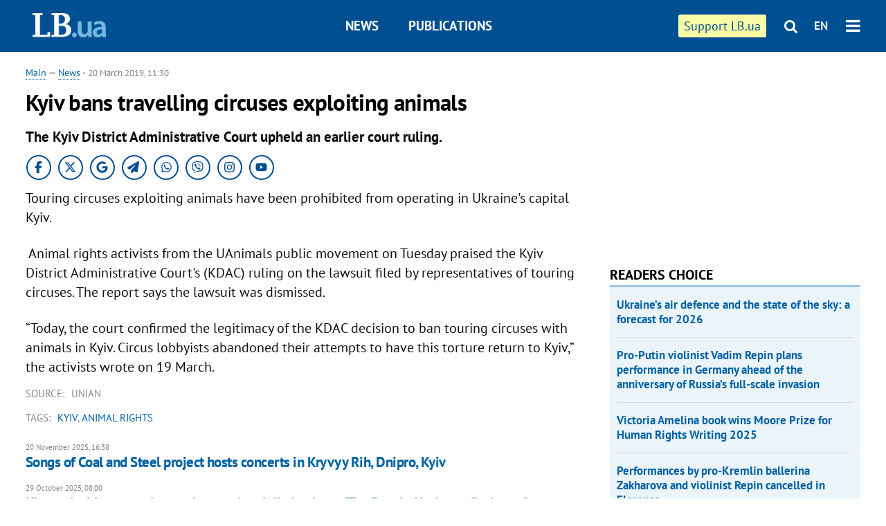

--- FILE ---
content_type: text/html; charset=utf-8
request_url: https://en.lb.ua/news/2019/03/20/7139_kyiv_bans_travelling_circuses.html
body_size: 6563
content:
<!DOCTYPE html>
<html>
<head>

	<meta http-equiv="content-type" content="text/html;charset=utf-8">
	<title>Kyiv bans travelling circuses exploiting animals</title>
	<meta name="keywords" content="Kyiv,animal rights">
	<meta name="description" content="The Kyiv District Administrative Court upheld an earlier court ruling.">
	    <link rel="canonical" href="https://en.lb.ua/news/2019/03/20/7139_kyiv_bans_travelling_circuses.html" />
    	
    <meta name="format-detection" content="telephone=no">

            <link rel="dns-prefetch" href="//i.lb.ua">
    <link rel="dns-prefetch" href="//www.facebook.com">
    <link rel="dns-prefetch" href="//www.googletagservices.com">
    <link rel="dns-prefetch" href="//googleads.g.doubleclick.net">
    <link rel="dns-prefetch" href="//pagead2.googlesyndication.com">

    <link rel="preload" href="/media/217/news/fonts/ptsans.woff2" as="font" type="font/woff2" crossorigin>
    <link rel="preload" href="/media/217/news/fonts/ptsansb.woff2" as="font" type="font/woff2" crossorigin>
    <link rel="preload" href="/media/217/news/fonts/icons.woff2" as="font" type="font/woff2" crossorigin>

    <link rel="preload" href="/media/217/news/css/style.css" type="text/css" as="style" onload="this.onload=null;this.rel='stylesheet'">

    <link rel="preload" href="/media/217/news/js/jquery-3.1.1.min.js" as="script">
    <link rel="preload" href="/media/217/news/js/common.js" as="script">
    <link rel="preload" href="//pagead2.googlesyndication.com/pagead/js/adsbygoogle.js" as="script">
        <link rel="preload" href="/media/217/news/css/social-likes.css" type="text/css" as="style" onload="this.onload=null;this.rel='stylesheet'">

		<link rel="alternate" type="application/rss+xml" title="LB.ua RSS" href="https://lb.ua/export/rss.xml">
	
	<!-- facebook -->
			<meta property="fb:app_id" content="147594101940225">
	<meta property="fb:admins" content="100001550293023">
	<meta property="og:site_name" content="LB.ua">
    <meta name="twitter:site" content="@lb_ua">
	    <meta name="RESOURCE-TYPE" content="DOCUMENT" />
    <meta name="DISTRIBUTION" content="GLOBAL" />

	<meta property="og:url" content="https://en.lb.ua/news/2019/03/20/7139_kyiv_bans_travelling_circuses.html"/>
    <meta property="og:type" content="article"/>
	<meta property="og:title" content="Kyiv bans travelling circuses exploiting animals"/>
	<meta property="og:description" content="The Kyiv District Administrative Court upheld an earlier court ruling." />

    <meta name="twitter:title" content="Kyiv bans travelling circuses exploiting animals" />
    <meta name="twitter:description" content="The Kyiv District Administrative Court upheld an earlier court ruling." />

	        	    <meta property="og:image" content="https://i.lb.ua/static/logo.480.jpg" />
    <meta property="og:image:width" content="480" />
    <meta property="og:image:height" content="320" />
	        	
        
    <meta name="viewport" content="width=device-width,initial-scale=1,user-scalable=yes">

	<!-- CSS -->
	        <link rel="stylesheet" href="/media/217/news/css/style.css">
    <link rel="shortcut icon" type="image/x-icon" href="/favicon.ico">
        <link rel="stylesheet" href="/media/217/news/css/social-likes.css">

	    <script src="/media/217/news/js/jquery-3.1.1.min.js"></script>
        <script async src="/media/217/news/js/common.js"></script>
		
        <script async src="https://securepubads.g.doubleclick.net/tag/js/gpt.js"></script>
    <script>
        window.googletag = window.googletag || {cmd: []};
    </script>
    
        <script async src="https://pagead2.googlesyndication.com/pagead/js/adsbygoogle.js"></script>
    <script>
    (adsbygoogle = window.adsbygoogle || []).push({
          google_ad_client: "ca-pub-6096932064585080",
          enable_page_level_ads: true });
    </script>
    
        <script type="application/ld+json">
    {
        "@context": "https://schema.org",
        "@type": "NewsArticle",
        "mainEntityOfPage": {
            "@type": "WebPage",
            "@id": "https://en.lb.ua/news/2019/03/20/7139_kyiv_bans_travelling_circuses.html"
        },
        "headline": "Kyiv bans travelling circuses exploiting animals",
                "datePublished": "2019-03-20T11:30:00+02:00",
        "dateModified": "2022-03-10T12:50:00+02:00",
                "publisher": {
            "@type": "Organization",
            "name": "LB.ua",
            "alternateName": "Лівий берег",
            "logo": {
                "@type": "ImageObject",
                "url": "https://lb.ua/media/news/img/logo/logo.white.png"
            }
        }
    }
    </script>
</head>


<body >


<header class="site-header">
	<div class="layout">
	<div class="layout-wrapper clearfix">
        <nav class="header">
            <div class="logo logo-eng"><a href="https://en.lb.ua"></a></div>
            <ul class="nav-menu nav-menu-right">
                <li class="nav-item nav-item-donate"><a href="https://en.lb.ua/news/2022/03/04/10185_need_your_support_.html" target="_blank"><span>Support&nbspLB.ua</span></a></li>


                                
                
                                <li class="nav-item nav-item-search hide-on-phone"><a href="#header-search" data-toggle="collapse" aria-expanded="false" aria-controls="header-search"><span class="icons icon-search" ></span></a></li>
                
                <li class="nav-item nav-item-lang dropdown"><a href="javascript:void(0);" data-toggle="dropdown" type="button">EN</a>
    <ul class="dropdown-menu dropdown-lang">
        <li class="border"><a href="//lb.ua" alt="українська">УКР</a></li>
    </ul>
</li>

				<li class="nav-item nav-item-menu dropdown"><a a href="javascript:void(0);" onclick="return false;" type="button" data-toggle="dropdown"><span class="icons icon-bars"/></a>
    <div class="dropdown-menu dropdown-right">
        <div class="dropdown-flex">
            <ul class="dropdown-flex-box">
                <li><a href="/newsfeed">News</a></li>
                <li><a href="/analytics">Publications</a></li>
                <li><a href="/author">Authors</a></li>
                <li><a href="/archive">Archive</a></li>
            </ul>
        </div>
        <div class="nav-item-menu-icons" style="min-width: 240px;">
            <a rel="nofollow" target="_blank" href="https://www.facebook.com/%D0%9B%D1%96%D0%B2%D0%B8%D0%B9-%D0%91%D0%B5%D1%80%D0%B5%D0%B3-LBUA-111382865585059"><span class="icons icon-facebook"/></a>
            <a rel="nofollow" target="_blank" href="https://twitter.com/lb_ua"><span class="icons icon-twitter"/></a>
            <a rel="nofollow" href="https://lb.ua/rss/eng/rss.xml"><span class="icons icon-rss"/></a>
            <a rel="nofollow" href="#header-search" data-toggle="collapse" aria-expanded="false" aria-controls="header-search"><span class="icons icon-search"/></a>
        <!-- <a rel="nofollow" target="_blank" href="https://vk.com/lb_ua"><span class="icons icon-vk"/></a> -->
        </div>
    </div>
</li>
            </ul>

            <ul class="nav-menu nav-menu-main">
    <li class=""><a href="/newsfeed">News</a></li>
    <li class="nav-item-analytics"><a href="/analytics">Publications</a></li>
    
</ul>

    		
        </nav>
	</div>
	</div>

        <div class="collapse" id="header-search">
    <div class="layout">
        <div class="layout-wrapper">
            <form class="search-form" action="/search">
                <input class="search-txt" type="text" name="q" placeholder="Search phrase"/>
                <button class="search-btn" type="submit"><span class="icons icon-search"></span></button>
            </form>
        </div>
    </div>
    </div>
    
    	<div class="sub-menu">
	<div class="layout">
		<div class="layout-wrapper">
			<ul class="nav-links">
						    				    			    						</ul>
		</div>
	</div>
	</div>
    
</header>

    
<div class="site-content layout layout-material">

        <div class="layout-wrapper clearfix">

        
		<div class="col-content ">
		    <div class="col-content-wrapper clearfix">

            <article class="material" itemscope itemtype="https://schema.org/NewsArticle">
    	
	<div class="header">
		<div class="date">
            <a href="https://en.lb.ua">Main</a> &mdash;
<a href="/newsfeed">News</a> -
                        <time class="time" pubdate itemprop="datePublished" datetime="2019-03-20T11:30:00Z">20 March 2019, 11:30</time>                        <meta itemprop="dateModified" content="2022-03-10"/>
		</div>

        
                <h1 itemprop="headline">Kyiv bans travelling circuses exploiting animals
                    </h1>
        
		

                <div class="material-h2" itemprop="description"><p>The Kyiv District Administrative Court upheld an earlier court ruling.</p></div>
        
                                            <meta itemprop="author" content="LB.ua">                        	</div>

        <div class="social_items">
<a class="social_item" target="_blank" href="https://www.facebook.com/%D0%9B%D1%96%D0%B2%D0%B8%D0%B9-%D0%91%D0%B5%D1%80%D0%B5%D0%B3-LBUA-111382865585059"><img alt="Facebook" src="/media/217/news/img/social/svg/ico_facebook.svg"></a>
<a class="social_item" target="_blank" href="https://x.com/lb_ua"><img alt="X" src="/media/217/news/img/social/svg/ico_x.svg"></a>
<a class="social_item" target="_blank" href="https://news.google.com/publications/CAAiEDV6tMkld_qrUyPPCI79mAIqFAgKIhA1erTJJXf6q1MjzwiO_ZgC?hl=uk&gl=UA&ceid=UA:uk"><img alt="Google news" src="/media/217/news/img/social/svg/ico_google.svg"></a>
<a class="social_item telegram" target="_blank" href="https://t.me/lbua_official"><img alt="Telegram" src="/media/217/news/img/social/svg/ico_telegram.svg"></a>
<a class="social_item whatsapp" target="_blank" href="https://whatsapp.com/channel/0029VauDSICJkK76e3PmZQ01"><img alt="Whatsapp" src="/media/217/news/img/social/svg/ico_whatsapp.svg"></a>
<a class="social_item" target="_blank" href="https://invite.viber.com/?g2=AQBYUdAHMR2JGFPjD6YZwS8PNwrijYiZxSPxC14PhuVSJIguvtO7rDHybnkn%2BiSu"><img alt="Viber" src="/media/217/news/img/social/svg/ico_viber.svg"></a>
<a class="social_item" target="_blank" href="https://www.instagram.com/lb.ua_official?igsh=MmozYmEycGlta3Vh"><img alt="Instagram" src="/media/217/news/img/social/svg/ico_instagram.svg"></a>
<a class="social_item" target="_blank" href="https://www.youtube.com/@lblive1902"><img alt="Youtube" src="/media/217/news/img/social/svg/ico_youtube.svg"></a>
</div>
	
	
	
	

	
        <div itemprop="articleBody"><p class="MsoNormal">Touring circuses exploiting animals have been prohibited from operating in Ukraine's capital Kyiv.</p>
<p class="MsoNormal">&nbsp;Animal rights activists from the UAnimals public movement on Tuesday praised the Kyiv District Administrative Court's (KDAC) ruling on the lawsuit filed by representatives
of touring circuses. The report says the lawsuit was dismissed.</p>
<p class="MsoNormal">“Today, the court confirmed the legitimacy of the KDAC decision to ban touring circuses with animals in Kyiv. Circus lobbyists abandoned their attempts to have this torture
return to Kyiv,” the activists wrote on 19 March.</p></div>
    

	

	
	

    

            

            

    
            

    <div class="hidden" itemprop="publisher" itemscope itemtype="https://schema.org/Organization">
        <meta itemprop="name" content="LB.ua" />
        <div class="hidden" itemprop="logo" itemscope itemtype="https://schema.org/ImageObject">
            <meta itemprop="url" content="https://lb.ua/media/news/img/logo/logo.png" />
        </div>
    </div>
    <meta itemscope itemprop="mainEntityOfPage" itemType="https://schema.org/WebPage" itemid="https://en.lb.ua/news/2019/03/20/7139_kyiv_bans_travelling_circuses.html" />


    <noindex>
        <div class="block read-social">
    </div>
                <div class="block sources thin-link"><span>Source: </span>UNIAN</div>
        
            
        
    
                    </noindex>

    
    


                <div class="block sources thin-link" itemprop="keywords"><span>Tags: </span><a href="/tag/341_kyiv" rel="tag">Kyiv</a>, <a href="/tag/583_animal_rights" rel="tag">animal rights</a></div>
        

    </article>



<div class="material-related">
    
                        
                    <div class="block related-news news-by-theme">

<ul class="feed">
    <li class="">
        <div class="time"><time datetime="2025-11-20T16:38:00Z">
    20 November 2025, 16:38
    </time></div>
        <a href="https://en.lb.ua/news/2025/11/20/37168_songs_coal_steel_project_hosts.html">Songs of Coal and Steel project hosts concerts in Kryvyy Rih, Dnipro, Kyiv
</a>
    </li>
    <li class="">
        <div class="time"><time datetime="2025-10-29T08:00:00Z">
    29 October 2025, 08:00
    </time></div>
        <a href="https://en.lb.ua/news/2025/10/29/37068_khanenko_museum_wins_top.html">Khanenko Museum wins top international distinction — The Best in Heritage: Project of Influence 2025
</a>
    </li>
    <li class="">
        <div class="time"><time datetime="2025-10-09T15:05:00Z">
    09 October 2025, 15:05
    </time></div>
        <a href="https://en.lb.ua/news/2025/10/09/36952_klitschko_least_metro_station.html"><span class="ico-text">Exclusive</span>Klitschko: At least one metro station to be opened in Vynohradar next year
</a>
    </li>
</ul>
</div>
                

<noindex>
    
    
                            <section class="block related-news related-by-rubric">
<div class="caption no-margin">Read also</div>
<ul class="lenta lenta-simple">
    <li class="item-news  ">    <time datetime="2019-03-20T23:54:00Z">
    20 March 2019, 23:54
    </time>
        <div class="title"><a href="https://en.lb.ua/news/2019/03/20/7137_another_roshen_confectionery_store.html">Another Roshen confectionery store attacked in Kyiv
</a></div>
</li>

    <li class="item-news  important">    <time datetime="2019-03-20T22:20:00Z">
    20 March 2019, 22:20
    </time>
        <div class="title"><a href="https://en.lb.ua/news/2019/03/20/7138_us_state_department_denies_ukrainian.html">US State Department denies Ukrainian prosecutor's allegations
</a></div>
</li>

    <li class="item-news  important">    <time datetime="2019-03-20T16:42:00Z">
    20 March 2019, 16:42
    </time>
        <div class="title"><a href="https://en.lb.ua/news/2019/03/20/7140_ukraine_rolls_out_more_sanctions.html">Ukraine rolls out more sanctions against Russians
</a></div>
</li>

    <li class="item-news  ">    <time datetime="2019-03-20T15:17:00Z">
    20 March 2019, 15:17
    </time>
        <div class="title"><a href="https://en.lb.ua/news/2019/03/20/7141_ukraine_recovers_60_prisoners.html">Ukraine recovers 60 prisoners from occupied part of Luhansk Region
</a></div>
</li>

    <li class="item-news  ">    <time datetime="2019-03-19T20:02:00Z">
    19 March 2019, 20:02
    </time>
        <div class="title"><a href="https://en.lb.ua/news/2019/03/19/7135_zelenskyy_firmly_lead.html">Zelenskyy firmly in lead in presidential run – poll
</a></div>
</li>

    <li class="item-news  ">    <time datetime="2019-03-19T17:48:00Z">
    19 March 2019, 17:48
    </time>
        <div class="title"><a href="https://en.lb.ua/news/2019/03/19/7134_another_enemy_drone_taken_down_near.html">Another enemy drone taken down near Avdiyivka
</a></div>
</li>

    <li class="item-news  ">    <time datetime="2019-03-19T16:37:00Z">
    19 March 2019, 16:37
    </time>
        <div class="title"><a href="https://en.lb.ua/news/2019/03/19/7133_ukrainian_foreign_minister_says.html">Ukrainian foreign minister says Minsk accords "not dead"
</a></div>
</li>

    <li class="item-news  ">    <time datetime="2019-03-19T12:10:00Z">
    19 March 2019, 12:10
    </time>
        <div class="title"><a href="https://en.lb.ua/news/2019/03/19/7136_election_watchdog_registers.html">Election watchdog registers "unprecedented" number of observers
</a></div>
</li>

    <li class="item-news  ">    <time datetime="2019-03-19T10:43:00Z">
    19 March 2019, 10:43
    </time>
        <div class="title"><a href="https://en.lb.ua/news/2019/03/19/7132_nbu_warns_credit_card_fraud_rise.html">NBU warns credit card fraud on rise
</a></div>
</li>

    <li class="item-news  ">    <time datetime="2019-03-19T10:15:00Z">
    19 March 2019, 10:15
    </time>
        <div class="title"><a href="https://en.lb.ua/news/2019/03/19/7131_shymkiv_state_must_involve.html">Shymkiv: State must involve Ukrainian pharmaceutical producers in healthcare reform
</a></div>
</li>

    <li class="item-news  ">    <time datetime="2019-03-18T20:45:00Z">
    18 March 2019, 20:45
    </time>
        <div class="title"><a href="https://en.lb.ua/news/2019/03/18/7127_two_confectionery_stores_set_fire.html">Two confectionery stores set on fire in Kyiv
</a></div>
</li>

    <li class="item-news  ">    <time datetime="2019-03-18T19:51:00Z">
    18 March 2019, 19:51
    </time>
        <div class="title"><a href="https://en.lb.ua/news/2019/03/18/7128_president_dismisses_national_guard.html">President dismisses National Guard deputy chief
</a></div>
</li>

    <li class="item-news  ">    <time datetime="2019-03-18T15:59:00Z">
    18 March 2019, 15:59
    </time>
        <div class="title"><a href="https://en.lb.ua/news/2019/03/18/7129_border_guard_killed_western.html">Border guard killed in western Ukraine
</a></div>
</li>

    <li class="item-news  ">    <time datetime="2019-03-18T15:09:00Z">
    18 March 2019, 15:09
    </time>
        <div class="title"><a href="https://en.lb.ua/news/2019/03/18/7130_presidential_election.html">Presidential election frontrunner's HQ to hold parallel vote count
</a></div>
</li>

    <li class="item-news  important">    <time datetime="2019-03-16T19:44:00Z">
    16 March 2019, 19:44
    </time>
        <div class="title"><a href="https://en.lb.ua/news/2019/03/16/7126_ukrainian_serviceman_killed.html">Ukrainian serviceman killed in Donbas despite ceasefire
</a></div>
</li>

</ul>
</section>
 
                

    </noindex>
</div>


<noindex>
<div class="float_container_t0 hidden"></div>
<div class="float_container_t2 hidden"></div>
</noindex>

	    	</div>

        		</div>

		<aside class="col-right">
        	
			    

    

    <section class="adv-banner-3">
<!-- Content.300x250 -->
<ins class="adsbygoogle"
     style="display:inline-block;width:300px;height:250px"
     data-ad-client="ca-pub-6096932064585080"
     data-ad-slot="4143330288"></ins>
<script>
(adsbygoogle = window.adsbygoogle || []).push({});
</script></section>

    
    	
        <section class="section-popular have-background hide-on-phone">
<div class="caption">Readers choice</div>
    <ul class="feed background">
        <li>
        <a href="">
            
            Ukraine’s air defence and the state of the sky: a forecast for 2026

        </a>
    </li>
        <li>
        <a href="">
            
            Pro-Putin violinist Vadim Repin plans performance in Germany ahead of the anniversary of Russia’s full-scale invasion

        </a>
    </li>
        <li>
        <a href="">
            
            Victoria Amelina book wins Moore Prize for Human Rights Writing 2025

        </a>
    </li>
        <li>
        <a href="">
            
            Performances by pro-Kremlin ballerina Zakharova and violinist Repin cancelled in Florence

        </a>
    </li>
        <li>
        <a href="">
            
            French Cinematheque to present first major Oleksandr Dovzhenko retrospective

        </a>
    </li>
        <li>
        <a href="">
            
            Ancient gods of Ukraine’s East: ‘The Sin Eater’ graphic novel explores Donbas mythology and memory

        </a>
    </li>
        <li>
        <a href="">
            
            Switzerland cancels screening of Russia Today propaganda film on Revolution of Dignity

        </a>
    </li>
    </ul>
    
</section>

    <section class="adv-block">
<div class="adv-banner-4 sticked hide-on-tablet hide-on-phone">
<div class="adv-caption">Реклама</div>
<!-- Index.300x600 -->
<ins class="adsbygoogle"
     style="display:inline-block;width:300px;height:600px"
     data-ad-client="ca-pub-6096932064585080"
     data-ad-slot="8605697088"></ins>
<script>
(adsbygoogle = window.adsbygoogle || []).push({});
</script></div>
</section>
	
			</aside>

	</div>
    
</div>


<footer class="site-footer">
	<div class="layout">
<div class="layout-wrapper clearfix">
	<a class="scroll-top" href="#"></a>
	<div class="footer-links">
		<ul>
			
            <li><a href="/about">About us</a></li>
            <li><a href="https://lb.ua/reklama">Advertising</a></li>
            <li><a href="">Ивенты</a></li>
            <li><a href="/about/contacts">Editorial</a></li>
            <li><a href="/about/standards">Standards and Policies</a></li>
			<li><a href="/about/terms">User agreement</a></li>
		</ul>
	</div>

	<div class="about">
                <p>LB.ua must be linked directly in case of full or partial reproduction of materials. No materials containing links to the Ukrainian News agency or the Ukrainian Photo Group may be re-printed, copied, reproduced or used in any other way</p>
        <p>Materials posted on the site with the label "Advertisement" / "Company News" / "Press Release" / "Promoted" are advertising and are published on the rights of advertising. , however, the editors participate in the preparation of this content and share the opinions expressed in these materials.</p>
        <p>The editors are not responsible for the facts and value judgments published in advertising materials. According to Ukrainian legislation, the advertiser is responsible for the content of advertising.</p>
        <p>The International Renaissance Foundation provides institutional support to the editorial office of LB.UA within the framework of the "Social Capital" program. Materials produced in the framework of support reflect the position of the authors and do not necessarily coincide with the position of the International Renaissance Foundation.</p>
        <p>Online Media Entity; Media ID - R40-05097</p>
            </div>
	<div class="counters">
                <span><a rel="nofollow" href="http://depositphotos.com/?utm_source=LB&amp;utm_medium=footer&amp;utm_campaign=UA-brand"><img loading="lazy" src="/media/217/news/img/icos/deposit2.png" alt="DepositPhotos" width="143" height="33"></a></span>
        <span><a rel="nofollow" href="http://irf.ua"><img loading="lazy" src="/media/217/news/img/icos/irf.png" alt="IRF" width="105" height="33"></a></span>
        <span><a rel="nofollow" href="https://serpstat.com/uk/"><img loading="lazy" src="/media/217/news/img/icos/serpstat.svg" alt="Serpstat" width="140" height="33""></a></span>
        		    		<!-- Google tag (gtag.js) -->
<script async src="https://www.googletagmanager.com/gtag/js?id=G-SQPB7DNKSQ"></script>
<script>
  window.dataLayer = window.dataLayer || [];
  function gtag(){dataLayer.push(arguments);}
  gtag('js', new Date());

  gtag('config', 'G-SQPB7DNKSQ');
</script>
			</div>
</div>
</div>


<div class="overlay" id="overlay"></div>


<div id="popup_mistake" class="popup do-mistake" url="/core/orphus/">
	<div class="caption">Error found! <div class="close"></div></div>
	<div class="title">Mistake in text:</div>
	<div class="text-w-mistake"></div>
	<div>It is wrong because:</div>
	<textarea></textarea>
	<br style="clear: both;" />
	<a class="button" name="send" href="#">Send</a>
	<a class="no-mistake" name="close" href="#">Oops, not an error!</a>
</div>


<div id="act-login" class="popup do-login">

</div>

</footer>



</body>

<!-- eng.vm1.gg2.lb.ua :: 2026-01-19 05:46:57 -->
</html>

--- FILE ---
content_type: text/html; charset=utf-8
request_url: https://www.google.com/recaptcha/api2/aframe
body_size: 267
content:
<!DOCTYPE HTML><html><head><meta http-equiv="content-type" content="text/html; charset=UTF-8"></head><body><script nonce="epfY4PfGPUw0xebrUHYKHg">/** Anti-fraud and anti-abuse applications only. See google.com/recaptcha */ try{var clients={'sodar':'https://pagead2.googlesyndication.com/pagead/sodar?'};window.addEventListener("message",function(a){try{if(a.source===window.parent){var b=JSON.parse(a.data);var c=clients[b['id']];if(c){var d=document.createElement('img');d.src=c+b['params']+'&rc='+(localStorage.getItem("rc::a")?sessionStorage.getItem("rc::b"):"");window.document.body.appendChild(d);sessionStorage.setItem("rc::e",parseInt(sessionStorage.getItem("rc::e")||0)+1);localStorage.setItem("rc::h",'1768794420204');}}}catch(b){}});window.parent.postMessage("_grecaptcha_ready", "*");}catch(b){}</script></body></html>

--- FILE ---
content_type: application/javascript; charset=utf-8
request_url: https://fundingchoicesmessages.google.com/f/AGSKWxU96SzK83UGEVe2v6Sljgquw4Dv-WmzhCo-NUb7rmr1Q-EOnuRlUHhUEBqEcNg5bJJd7gkvuBxD1l9T0c-qQHwWivWr8Yfgn0w5xEgmRfRxzLS0PArxsrCFAUOZYLAxav82nb2PpqcQ7S-zN8VFn4CiIWMTY8Tby8lHSwWZwkiVD03YdDq3e2qh9bZI/_/adman_/ads_banner_/adtype=/mnads1..adgoitechnologie.
body_size: -1291
content:
window['a4579537-8d8f-45ae-a2ab-495a454efbf7'] = true;